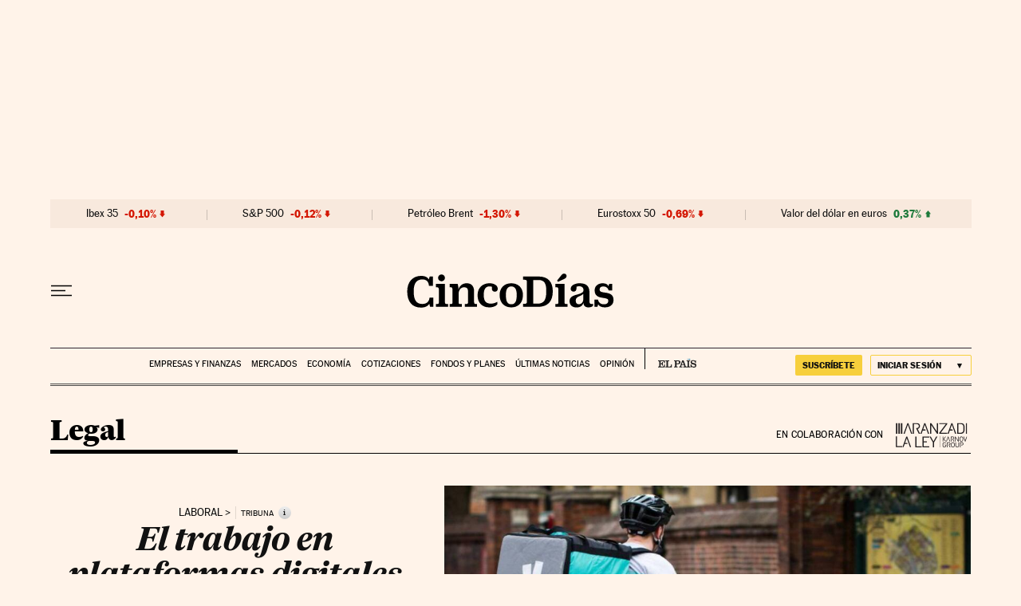

--- FILE ---
content_type: application/javascript; charset=utf-8
request_url: https://fundingchoicesmessages.google.com/f/AGSKWxVFOSj-bnbuJeAkHul5d1fKvTPQ9aHyxfdqx1r8yj3CB1TJuYqZHzttY9tyQHqKU6mbm5y1wqFlnu5n4jpiATUWT0ORSvegiNM5NT2Gs9XQD-BT8T729XkuxHeL9iu_6N28Zpu7frNMRE1W2Z4sSn5tRjUPLUcXUNMptvsks_T4bxx-dFRWKihJhB2g/_/600x90./ad_creatives._static_ads./logoutad./ad_sizes=
body_size: -1284
content:
window['5227e7bc-85ed-49da-a3d7-b8661dfad82a'] = true;